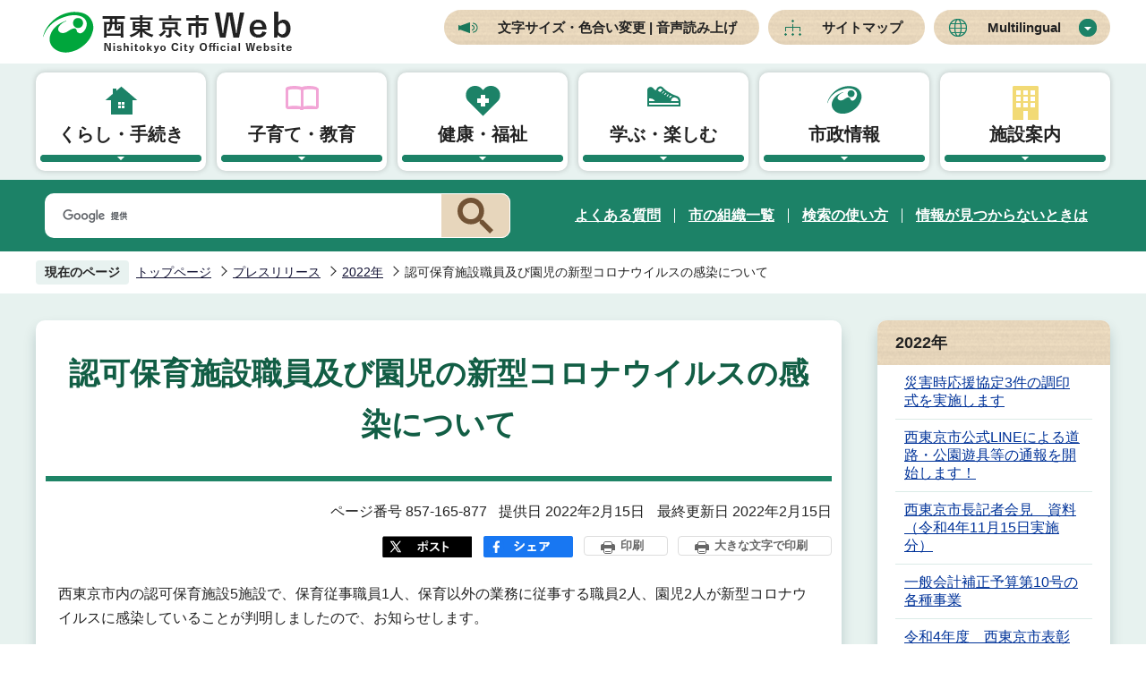

--- FILE ---
content_type: text/html
request_url: https://www.city.nishitokyo.lg.jp/press/2022/press_corona0215_1.html
body_size: 13621
content:
<!DOCTYPE HTML>
<html lang="ja" prefix="og: http://ogp.me/ns# article: http://ogp.me/ns/article#">
<head>
<meta name="viewport" content="width=device-width,initial-scale=1.0">
<meta name="referrer" content="no-referrer-when-downgrade">
<meta charset="UTF-8">
<meta name="Author" content="Nishitokyo City">
<meta http-equiv="X-UA-Compatible" content="IE=edge">
<link rel="shortcut icon" href="/favicon.ico">
<link rel="apple-touch-icon" href="/images/apple-touch-icon.png">
<meta property="og:title" content="認可保育施設職員及び園児の新型コロナウイルスの感染について">
<meta property="og:type" content="article">
<meta property="og:url" content="https://www.city.nishitokyo.lg.jp/press/2022/press_corona0215_1.html">
<meta property="og:image" content="">
<meta property="og:description" content="">


<!-- Google Tag Manager -->
<script>
// <![CDATA[
(function(w,d,s,l,i){w[l]=w[l]||[];w[l].push({'gtm.start':new Date().getTime(),event:'gtm.js'});var f=d.getElementsByTagName(s)[0],j=d.createElement(s),dl=l!='dataLayer'?'&l='+l:'';j.async=true;j.src='https://www.googletagmanager.com/gtm.js?id='+i+dl;f.parentNode.insertBefore(j,f);})(window,document,'script','dataLayer','GTM-KBFPT4SF');
// ]]>
</script>
<!-- End Google Tag Manager -->

<title>認可保育施設職員及び園児の新型コロナウイルスの感染について　西東京市Web</title>
<link rel="stylesheet" href="/css/2021_style.wysiwyg.css" media="all">
<link rel="stylesheet" href="/css/2021_style.tableconverter.css" media="all">
<link rel="stylesheet" href="/css/2021_style_parts.css" media="all">
<link rel="stylesheet" href="/css/2021_style_smph.css" media="screen and (max-width: 768px)">
<link rel="stylesheet" href="/css/2021_style_pc.css" media="screen and (min-width: 769px), print">
<link id="print_large" rel="stylesheet" href="/css/style_print.css" media="print">
<script src="/js/jquery.min.js"></script>
<script src="/js/jquery.cookie.min.js"></script>




<link rel="stylesheet" media="all" href="/css/webalert_embed.css">
<link rel="stylesheet" media="all" href="/css/webalert_telop.css">
<script src="/js/jquery.webalert-embed.js" charset="UTF-8"></script>
<script src="/js/jquery.webalert-telop.js" charset="UTF-8"></script>
<script src="/js/analyticscode.js" charset="utf-8"></script>
</head>
<body id="base">
<!-- Google Tag Manager (noscript) -->
<noscript><iframe src="https://www.googletagmanager.com/ns.html?id=GTM-KBFPT4SF" height="0" width="0" style="display:none;visibility:hidden"></iframe></noscript>
<!-- End Google Tag Manager (noscript) -->

<div id="basebg" class="basebg">
<noscript>
<p class="jsmessage">西東京市ホームページではJavaScriptを使用しています。JavaScriptの使用を有効にしていない場合は、一部の機能が正確に動作しない恐れがあります。<br>お手数ですがJavaScriptの使用を有効にしてください。</p>
</noscript>
<div class="blockjump txtno-display"><a id="PTOP">このページの先頭です</a></div>
<p class="blockskip"><a href="#CONT" class="skip">このページの本文へ移動</a></p>
<div id="baseall" class="baseall">
<script type="text/javascript">
	<!--
	$(function(){
		// 災害情報の埋め込み
		$('#webalert_info').webalertEmbedPc({
			maxCount: 3
		});
		
		// テロップの埋め込み（上部表示）
		$.webalertTelopPcTop({
			maxCount: 3
		});
	});
	//-->
</script>
<script type="text/javascript">
	<!--
		var url = "/bosaimail/js/bosaimail.js?" + new Date().getTime();//1970年1月1日 00:00:00 UTC からの経過ミリ秒を返す
		document.write('<script type="text/javascript" src="' + url + '" charset="UTF-8"><\/script>');
	//-->
</script>
<header class="header" role="banner">
<div class="header_wp">
	<div class="header_l">
	<h1 id="header_logo"><a href="/index.html"><img src="/images/2021_top_title.png" alt="西東京市Web　Nishitokyo City Official Website"></a></h1>
	</div>
	<div class="header_r sp-none">
	<ul class="headlist">
		<li><a href="https://www4.zoomsight-sv2.jp/NTK/ja/controller/index.html#https://www.city.nishitokyo.lg.jp/">文字サイズ・色合い変更 | 音声読み上げ</a></li>
		<li><a href="/sitemap.html">サイトマップ</a></li>
		<li class="nav_lang" id="lang_toggle" lang="en"><a href="javascript:void(0)">Multilingual</a>
		<div class="language_inner box_shadow"><img src="/images/spacer.gif" alt="" width="1" height="1"></div>
		</li>
	</ul>
	</div>

	<div class="menu_btn_wp pc-none">
	<button class="button_container" id="toggle02" type="button">
	<span class="menu-trigger menu_btn02">
	<img alt="Multilingualメニューを開く" src="/images/2021_smph_multi_menu.png">
	</span>
	Multilingual</button>
	<button class="button_container" id="toggle01" type="button">
	<span class="menu-trigger menu_btn01">
	<img alt="メニューを開く" src="/images/2021_smph_gmenu.png">
	</span>
	メニュー</button>
	</div>
<!-- ============================▼spMultilingual▼============================ -->
<div id="multilingual_menu" class="multilingual_menu pc-none">
	<div class="smph_multilingual_wp">
	<div class="sp_language_inner"><img src="/images/spacer.gif" alt="" width="1" height="1"></div>
	</div>
</div>
<!-- ============================▲spMultilingual▲============================ -->
<!-- ============================▼spグローバルナビ▼============================ -->
<div id="gnavi_menu" class="gnavi_menu pc-none">
<div class="search-wp"><img src="/images/spacer.gif" alt="" width="1" height="1"></div>
<div class="smph_gnavi_wp">
<nav aria-label="メインメニュー" class="smph_nav_wp pc-none">
<ul class="smph_gnavi">
<li class="smph_menu_btn"><a href="javascript:void(0)">くらし・手続き<span class="sp_gnava_open"><img src="/images/2021_smph_gnabi_open.png" alt="開く"></span></a>
	<div class="open_menu" id="sp_sub01">
	<img src="/images/spacer.gif" alt="" width="1" height="1">
	</div>
</li>
<li class="smph_menu_btn"><a href="javascript:void(0)">子育て・教育<span class="sp_gnava_open"><img src="/images/2021_smph_gnabi_open.png" alt="開く"></span></a>
	<div class="open_menu" id="sp_sub02">
	<img src="/images/spacer.gif" alt="" width="1" height="1">
	</div>
</li>
<li class="smph_menu_btn"><a href="javascript:void(0)">健康・福祉<span class="sp_gnava_open"><img src="/images/2021_smph_gnabi_open.png" alt="開く"></span></a>
	<div class="open_menu" id="sp_sub03">
	<img src="/images/spacer.gif" alt="" width="1" height="1">
	</div>
</li>
<li class="smph_menu_btn"><a href="javascript:void(0)">学ぶ・楽しむ<span class="sp_gnava_open"><img src="/images/2021_smph_gnabi_open.png" alt="開く"></span></a>
	<div class="open_menu" id="sp_sub04">
	<img src="/images/spacer.gif" alt="" width="1" height="1">
	</div>
</li>
<li class="smph_menu_btn"><a href="javascript:void(0)">市政情報<span class="sp_gnava_open"><img src="/images/2021_smph_gnabi_open.png" alt="開く"></span></a>
	<div class="open_menu" id="sp_sub05">
	<img src="/images/spacer.gif" alt="" width="1" height="1">
	</div>
</li>
<li class="smph_menu_btn"><a href="javascript:void(0)">施設案内<span class="sp_gnava_open"><img src="/images/2021_smph_gnabi_open.png" alt="開く"></span></a>
	<div class="open_menu" id="sp_sub06">
	<img src="/images/spacer.gif" alt="" width="1" height="1">
	</div>
</li>
</ul>
</nav>
<ul class="nav_link_list">
	<li><a href="/faq/index.html">よくある質問</a></li>
	<li><a href="/siseizyoho/sosiki/index.html">市の組織一覧</a></li>
	<li><a href="/sitemap.html">サイトマップ</a></li>
</ul>
<div class="sp_sns_wp">
<p class="sp_sns_list">SNS</p>
<ul class="sns-list">
	<li><a href="/siseizyoho/koho/twitter_facebook/twitter.html" class="sns-link"><img src="/images/2021_sns_icon01.png" alt="エックス（X）"></a></li>
	<li><a href="/siseizyoho/koho/twitter_facebook/facebook.html" class="sns-link"><img src="/images/2021_sns_icon02.png" alt="Facebook"></a></li>
	<li><a href="/siseizyoho/koho/twitter_facebook/line.html" class="sns-link"><img src="/images/2021_sns_icon03.png" alt="LINE"></a></li>
	<li><a href="/siseizyoho/koho/youtube_channel.html" class="sns-link"><img src="/images/2021_sns_icon04.png" alt="動画チャンネル"></a></li>
</ul>
</div>
</div>
</div>
<!-- ============================▲spグローバルナビ▲============================ -->
</div><!-- header_wp -->
<!-- ============================▼グローバルナビ▼============================ -->
<nav class="nav_wp sp-none" aria-label="メインメニュー">
	<ul class="nav__menu-lnline header-nav gnavi">
	<li class="parent"><a href="/kurasi/index.html" class="nav__menu-link header-item">くらし・手続き</a>
		<div class="sub box_shadow" id="sub01">
		<img src="/images/spacer.gif" alt="" width="1" height="1">
		</div>
	</li>
	<li class="parent"><a href="/kosodate/index.html" class="nav__menu-link header-item">子育て・教育</a>
		<div class="sub box_shadow" id="sub02">
		<img src="/images/spacer.gif" alt="" width="1" height="1">
		</div>
	</li>
	<li class="parent"><a href="/kenko_hukusi/index.html" class="nav__menu-link header-item">健康・福祉</a>
		<div class="sub box_shadow" id="sub03">
		<img src="/images/spacer.gif" alt="" width="1" height="1">
		</div>
	</li>
	<li class="parent"><a href="/enjoy/index.html" class="nav__menu-link header-item">学ぶ・楽しむ</a>
		<div class="sub box_shadow" id="sub04">
		<img src="/images/spacer.gif" alt="" width="1" height="1">
		</div>
	</li>
	<li class="parent"><a href="/siseizyoho/index.html" class="nav__menu-link header-item">市政情報</a>
		<div class="sub box_shadow" id="sub05">
		<img src="/images/spacer.gif" alt="" width="1" height="1">
		</div>
	</li>
	<li class="parent"><a href="/sisetu/index.html" class="nav__menu-link header-item">施設案内</a>
		<div class="sub box_shadow" id="sub06">
		<img src="/images/spacer.gif" alt="" width="1" height="1">
		</div>
	</li>
	</ul>
</nav>
<!-- ============================▲グローバルナビ▲============================ -->
<div class="head_search_box_wp sp-none">
<div class="head_search_box_in">
<div class="search-wp"><img src="/images/spacer.gif" alt="" width="1" height="1"></div>
<ul class="nav_link_list">
	<li><a href="/faq/index.html">よくある質問</a></li>
	<li><a href="/siseizyoho/sosiki/index.html">市の組織一覧</a></li>
	<li><a href="/aboutweb/kensaku.html">検索の使い方</a></li>
	<li><a href="/aboutweb/mitukaranaitoki.html">情報が見つからないときは</a></li>
</ul>
</div>
</div>
</header>
<div id="basebgwrap">
<div id="basewrap">

<!-- ============================▼パンくずナビ▼============================ -->
<nav aria-label="現在位置">
<div class="pankuzu"><div class="pankuzu-in">
<p class="pk-img">現在のページ</p>
<ol class="clearfix">
<li><a href="/index.html">トップページ</a></li>
<li><a href="../index.html">プレスリリース</a></li>
<li><a href="./index.html">2022年</a></li>
<li class="pk-thispage">認可保育施設職員及び園児の新型コロナウイルスの感染について</li>

</ol>
</div></div>
</nav>
<!-- ============================▲パンくずナビ▲============================ -->
<hr>
<main role="main">
<div class="wrap clearfix">
<div id="main" class="main">
<div id="contents">
<div class="guidance"><a id="CONT"><img src="/images/spacer.gif" alt="本文ここから" width="1" height="1"></a></div>
<!-- scs_jyogai_end -->



<div class="h1bg"><div><h1>認可保育施設職員及び園児の新型コロナウイルスの感染について</h1></div></div>



<div class="basic_info_wp basic-info clearfix">
<div class="update_wp">
<p class="pagenumber">ページ番号 857-165-877</p>

<p class="offer-day">提供日 2022年2月15日</p>
<p class="lastup-day">最終更新日 2022年2月15日</p>

</div>
<div class="sns_btn_in">
<script type="text/javascript" src="/js/2021_sns_btn.js"></script>
<div id="sns_btn_wp"></div>
<button type="button" class="insatsu_btn_link sp-none" onclick="window.print();">印刷</button>
<button type="button" class="insatsu_btn_link sp-none" onclick="printLarge(); return false;">大きな文字で印刷</button>
</div>
</div>


<div class="wysiwyg_wp"><p>西東京市内の認可保育施設5施設で、保育従事職員1人、保育以外の業務に従事する職員2人、園児2人が新型コロナウイルスに感染していることが判明しましたので、お知らせします。</p><div class="h2bg"><div><h2>1　公立認可保育施設2施設分</h2></div></div><p>・受託事業者の職員</p><div class="h3bg"><div><h3>経過</h3></div></div><p>2月10日（木曜日） 保育以外の業務に従事する職員1人の陽性が判明<br>2月13日（日曜日） 保育従事職員1人の陽性が判明</p><div class="h2bg"><div><h2>2　私立認可保育施設3施設分</h2></div></div><div class="h3bg"><div><h3>経過</h3></div></div><p>2月12日（土曜日） 保育以外の業務に従事する職員1人の陽性が判明<br>2月14日（月曜日） 園児2人の陽性が判明</p><div class="h2bg"><div><h2>今後の対応</h2></div></div><p>多摩小平保健所による調査の結果、当該園の園児が濃厚接触者に特定され、当該園児については、保健所の指示により自宅待機となっています。<br>施設内の消毒を実施しました。<br>今後は、保健所による助言等を踏まえ対応してまいります。</p><div class="h2bg"><div><h2>人権尊重・個人情報保護について</h2></div></div><p>患者・ご家族、園児・保護者の方等の人権尊重・個人情報保護に特段のご理解とご配慮をお願いいたします。</p><div class="h2bg"><div><h2>問い合わせ先</h2></div></div><p>子育て支援部 保育課（電話：042-460-9842（直通））</p></div>







<div class="contact">
<div class="h2bg"><div><h2>お問い合わせ</h2></div></div>


<p class="contact_name">このページは、<a class="innerLink" href="/siseizyoho/sosiki/kikaku/kouhoupr.html">広報プロモーション課</a>が担当しています。</p>
<p class="contact_address">市役所田無庁舎　〒188-8666　西東京市南町五丁目6番13号</p>
<div class="contct_number">
<p class="contact_tel">電話：042-460-9804</p>
<p class="contact_fax">ファクス：042-460-7511</p>
</div>
<p class="contact-email"><a class="externalLink" href="https://www.city.nishitokyo.lg.jp/cgi-bin/formmail/formmail.cgi?d=010300" target="_blank"  rel="noopener noreferrer">お問い合わせフォームを利用する</a></p>


</div>




<!--IF_TRANS_HIDE:-->
<form action="/cgi-bin/vote/vote.cgi" method="POST" name="formmail" onSubmit="return inspection()" class="feedback">
<div class="h2bg"><div><h2>この情報は皆さまのお役に立ちましたか？</h2></div></div>
<p>ページ内容の改善の参考とするため、ご意見をお聞かせください。</p>
<div class="formtxt">
<fieldset class="fedd1">
<legend class="form-h3">質問：このページの内容は役に立ちましたか？</legend>
<div class="fedd">
<input type="radio" name="useful" value="役に立った" id="point1" checked="checked"><label for="point1">役に立った</label>
<input type="radio" name="useful" value="どちらともいえない" id="point2"><label for="point2">どちらともいえない</label>
<input type="radio" name="useful" value="役に立たなかった" id="point3"><label for="point3">役に立たなかった</label>
</div>
</fieldset>
<fieldset class="fedd2">
<legend class="form-h3">質問：このページの内容はわかりやすかったですか？</legend>
<div class="fedd">
<input type="radio" name="understandability" value="わかりやすかった" id="point4" checked="checked"><label for="point4">わかりやすかった</label>
<input type="radio" name="understandability" value="どちらともいえない" id="point5"><label for="point5">どちらともいえない</label>
<input type="radio" name="understandability" value="わかりにくかった" id="point6"><label for="point6">わかりにくかった</label>
</div>
</fieldset>
<fieldset class="fedd3">
<legend class="form-h3">質問：このページは見つけやすかったですか？</legend>
<div class="fedd">
<input type="radio" name="findability" value="見つけやすかった" id="point7" checked="checked"><label for="point7">見つけやすかった</label>
<input type="radio" name="findability" value="どちらともいえない" id="point8"><label for="point8">どちらともいえない</label>
<input type="radio" name="findability" value="見つけにくかった" id="point9"><label for="point9">見つけにくかった</label>
</div>
</fieldset>
<div>
<input type="hidden" name="hyoukatime" value="">
<input type="hidden" name="tanto" value="広報プロモーション課">
<input type="hidden" name="url" value="/press/2022/press_corona0215_1.html">
<input type="hidden" name="title" value="認可保育施設職員及び園児の新型コロナウイルスの感染について">
</div>
<div class="submitbox"><input type="submit" name="submit" class="fedbt" value="送信"></div>
</div>
</form>
<!--/IF_TRANS_HIDE:-->







<div class="guidance"><img src="/images/spacer.gif" alt="本文ここまで" width="1" height="1"></div>
</div><!-- /div contents -->
</div><!-- /div main -->





<hr>
<div id="localnavi" class="side sp-none">
<!-- ▽ローカルナビ▽ -->
<div class="losubnavi lobgbox">
<h2><span>2022年</span></h2>
<ul>
<li><a href="/press/2022/press_saigai-tyoin.html">災害時応援協定3件の調印式を実施します</a></li>
<li><a href="/press/2022/press_line20221213.html">西東京市公式LINEによる道路・公園遊具等の通報を開始します！</a></li>
<li><a href="/press/2022/press_kishakaiken_20221115.html">西東京市長記者会見　資料（令和4年11月15日実施分）</a></li>
<li><a href="/press/2022/press_hosei-10.html">一般会計補正予算第10号の各種事業</a></li>
<li><a href="/press/2022/press_hyosyo-r4.html">令和4年度　西東京市表彰式を挙行します</a></li>
<li><a href="/press/2022/press_gosesshu1021.html">新型コロナウイルスワクチンの誤接種について</a></li>
<li><a href="/press/2022/press_tyoin.html">災害時における避難者等の緊急受け入れに関する協定調印式を実施します。</a></li>
<li><a href="/press/2022/press_20220927.html">西東京市長の新型コロナウイルスの感染について</a></li>
<li><a href="/press/2022/press_handsomemama2022.html">ハンサム・ママフェスタ2022</a></li>
<li><a href="/press/2022/press_tunagaru.html">つながるマルシェ×フレイル予防</a></li>
<li><a href="/press/2022/press_kisyakaiken20220824.html">西東京市長記者会見　資料（令和4年8月24日実施分）</a></li>
<li><a href="/press/2022/press_gomi2022.html">リユース活動の促進のために株式会社ジモティーと協定を締結しました</a></li>
<li><a href="/press/2022/press_wakuchin20220809.html">新型コロナウイルスワクチンの誤接種について</a></li>
<li><a href="/press/2022/corona_wakuchin.html">新型コロナウイルスワクチンの誤接種について</a></li>
<li><a href="/press/2022/press_5gouhosei.html">補正予算第5号における各種支援事業について</a></li>
<li><a href="/press/2022/press_teate.html">児童扶養手当の支払い遅延について</a></li>
<li><a href="/press/2022/press_megumi2022.html">小中学生が考えたメニューを食べよう！</a></li>
<li><a href="/press/2022/press_matanity.html">西東京市マタニティメールを配信します</a></li>
<li><a href="/press/2022/kisyakaiken20220530.html">西東京市長記者会見　資料（令和4年5月30日実施分）</a></li>
<li><a href="/press/2022/press_wakuchin_4.html">新型コロナワクチンの追加接種（4回目接種）を開始</a></li>
<li><a href="/press/2022/press_paneru.html">西東京市PR親善大使パネル展を開催</a></li>
<li><a href="/press/2022/press_kyoutei_choinshiki.html">災害時における要援護者を対象とした施設利用に関する協定調印式を実施します</a></li>
<li><a href="/press/2022/0000320220415111255369.html">防災フェスタ in にしとうきょうを開催します</a></li>
<li><a href="/press/2022/0000320220415104741257.html">SOMPOグループと包括連携協定を締結します</a></li>
<li><a href="/press/2022/press_sennkyo.html">西東京市議会議員選挙の執行について</a></li>
<li><a href="/press/2022/press_coronawakuchin0406.html">新型コロナウイルスワクチンの誤接種について</a></li>
<li><a href="/press/2022/press_corona0331_2.html">市立小中学校職員の新型コロナウイルスの感染について</a></li>
<li><a href="/press/2022/press_corona0331_4.html">市内地域包括支援センター職員の新型コロナウイルスの感染について</a></li>
<li><a href="/press/2022/press_corona0331_3.html">市立学童クラブ児童の新型コロナウイルスの感染について</a></li>
<li><a href="/press/2022/press_corona0331_1.html">認可保育施設園児の新型コロナウイルスの感染について</a></li>
<li><a href="/press/2022/press_corona0330_3.html">市立小学校職員の新型コロナウイルスの感染について</a></li>
<li><a href="/press/2022/press_corona0330_2.html">市立小学校児童の新型コロナウイルスの感染について</a></li>
<li><a href="/press/2022/press_corona0330_1.html">認可保育施設園児の新型コロナウイルスの感染について</a></li>
<li><a href="/press/2022/press_corona0329_5.html">市職員の新型コロナウイルスの感染について</a></li>
<li><a href="/press/2022/press_corona0329_3.html">市立学童クラブ児童の新型コロナウイルスの感染について</a></li>
<li><a href="/press/2022/press_corona0329_2.html">市立小学校児童及び中学校生徒の新型コロナウイルスの感染について</a></li>
<li><a href="/press/2022/press_corona0329_4.html">市立スポーツ施設職員の新型コロナウイルスの感染について</a></li>
<li><a href="/press/2022/press_corona0329_1.html">認可保育施設職員及び園児の新型コロナウイルスの感染について</a></li>
<li><a href="/press/2022/press_corona0328_3.html">市立小学校職員の新型コロナウイルスの感染について</a></li>
<li><a href="/press/2022/press_corona0328_2.html">市立小学校児童及び中学校生徒の新型コロナウイルスの感染について</a></li>
<li><a href="/press/2022/press_corona0328_1.html">認可保育施設職員及び園児の新型コロナウイルスの感染について</a></li>
<li><a href="/press/2022/press_corona0325_3.html">市立中学校職員の新型コロナウイルスの感染について</a></li>
<li><a href="/press/2022/press_corona0325_2.html">市立小学校児童及び中学校生徒の新型コロナウイルスの感染について</a></li>
<li><a href="/press/2022/press_corona0325_1.html">認可保育施設職員及び園児の新型コロナウイルスの感染について</a></li>
<li><a href="/press/2022/press_corona0324_7.html">市職員の新型コロナウイルスの感染について</a></li>
<li><a href="/press/2022/press_corona0324_6.html">市立スポーツ施設職員の新型コロナウイルスの感染について</a></li>
<li><a href="/press/2022/press_corona.html">市立児童館職員の新型コロナウイルスの感染について</a></li>
<li><a href="/press/2022/press_corona0324_4.html">市立小学校職員の新型コロナウイルスの感染について</a></li>
<li><a href="/press/2022/press_corona0324_3.html">市立小学校児童及び中学校生徒の新型コロナウイルスの感染について</a></li>
<li><a href="/press/2022/press_corona0324_2.html">市内公立認可保育施設職員の新型コロナウイルスの感染について</a></li>
<li><a href="/press/2022/press_corona0324_1.html">認可保育施設園児の新型コロナウイルスの感染について</a></li>
<li><a href="/press/2022/press_corona0323_5.html">市立学童クラブ職員の新型コロナウイルスの感染について</a></li>
<li><a href="/press/2022/press_corona0323_4.html">市立中学校職員の新型コロナウイルスの感染について</a></li>
<li><a href="/press/2022/press_corona0323_3.html">市立小学校児童及び中学校生徒の新型コロナウイルスの感染について</a></li>
<li><a href="/press/2022/press_corona0323_2.html">市内公立認可保育施設職員の新型コロナウイルスの感染について</a></li>
<li><a href="/press/2022/press_corona0323_1.html">認可保育施設職員及び園児の新型コロナウイルスの感染について</a></li>
<li><a href="/press/2022/press_corona0322_5.html">市立小学校児童及び中学校生徒の新型コロナウイルスの感染について</a></li>
<li><a href="/press/2022/press_corona0322_4.html">市内公立認可保育施設職員の新型コロナウイルスの感染について</a></li>
<li><a href="/press/2022/press_corona0322_3.html">市職員の新型コロナウイルスの感染について</a></li>
<li><a href="/press/2022/press_corona0322_2.html">市立小中学校職員の新型コロナウイルスの感染について</a></li>
<li><a href="/press/2022/press_corona0322_1.html">認可保育施設園児の新型コロナウイルスの感染について</a></li>
<li><a href="/press/2022/press_corona0318_4.html">市内公立児童発達通所施設通所児の新型コロナウイルスの感染について</a></li>
<li><a href="/press/2022/press_corona0318_3.html">市立小学校職員の新型コロナウイルスの感染について</a></li>
<li><a href="/press/2022/press_corona0318_2.html">市立小学校児童及び中学校生徒の新型コロナウイルスの感染について</a></li>
<li><a href="/press/2022/press_corona0318_1.html">認可保育施設職員及び園児の新型コロナウイルスの感染について</a></li>
<li><a href="/press/2022/dekigoto_skytower.html">スカイタワー西東京のライトアップについて</a></li>
<li><a href="/press/2022/press_corona0317_6.html">市職員の新型コロナウイルスの感染について</a></li>
<li><a href="/press/2022/press_corona0317.html">市立学童クラブ職員の新型コロナウイルスの感染について</a></li>
<li><a href="/press/2022/press_corona0317_2.html">市立小学校児童及び中学校生徒の新型コロナウイルスの感染について</a></li>
<li><a href="/press/2022/press_corona0317_4.html">市立スポーツ施設従事者の新型コロナウイルスの感染について</a></li>
<li><a href="/press/2022/press_corona0317_3.html">市立小学校職員の新型コロナウイルスの感染について</a></li>
<li><a href="/press/2022/press_corona0317_1.html">認可保育施設園児の新型コロナウイルスの感染について</a></li>
<li><a href="/press/2022/press_corona0316_6.html">市内公立認可保育施設職員の新型コロナウイルスの感染について</a></li>
<li><a href="/press/2022/press_corona0316_5.html">市職員の新型コロナウイルスの感染について</a></li>
<li><a href="/press/2022/press_corona0316_4.html">市内高齢者福祉施設利用者の新型コロナウイルスの感染について</a></li>
<li><a href="/press/2022/press_corona0316_3.html">市立小学校職員の新型コロナウイルスの感染について</a></li>
<li><a href="/press/2022/press_corona0316_2.html">市立小学校児童の新型コロナウイルスの感染について</a></li>
<li><a href="/press/2022/press_corona0316_1.html">認可保育施設園児の新型コロナウイルスの感染について</a></li>
<li><a href="/press/2022/press_corona0315_3.html">市立小中学校職員の新型コロナウイルスの感染について</a></li>
<li><a href="/press/2022/press_corona0315_2.html">市立小学校児童及び中学校生徒の新型コロナウイルスの感染について</a></li>
<li><a href="/press/2022/press_corona0315_1.html">認可保育施設職員及び園児の新型コロナウイルスの感染について</a></li>
<li><a href="/press/2022/press_corona0314_6.html">市職員の新型コロナウイルスの感染について</a></li>
<li><a href="/press/2022/press_corona0314_5.html">市立スポーツ施設職員の新型コロナウイルスの感染について</a></li>
<li><a href="/press/2022/press_corona0314_4.html">市内公立児童発達通所施設通所児の新型コロナウイルスの感染について</a></li>
<li><a href="/press/2022/press_corona0314_3.html">市立小学校児童及び中学校生徒の新型コロナウイルスの感染について</a></li>
<li><a href="/press/2022/press_corona0314_2.html">市内公立認可保育施設職員の新型コロナウイルスの感染について</a></li>
<li><a href="/press/2022/press_corona0314_1.html">認可保育施設園児の新型コロナウイルスの感染について</a></li>
<li><a href="/press/2022/press_shien.html">西東京市　ウクライナへの支援について</a></li>
<li><a href="/press/2022/press_corona0311_4.html">市内保健福祉施設職員の新型コロナウイルスの感染について</a></li>
<li><a href="/press/2022/press_corona0311_3.html">市立小学校児童及び中学校生徒の新型コロナウイルスの感染について</a></li>
<li><a href="/press/2022/press_corona0311_2.html">市立小中学校職員の新型コロナウイルスの感染について</a></li>
<li><a href="/press/2022/press_corona0311_1.html">認可保育施設園児の新型コロナウイルスの感染について</a></li>
<li><a href="/press/2022/press_shinyagisawadanchi_kyoutei.html">UR都市機構との「新柳沢（しんやぎさわ）団地における連携協力に関する協定」の締結について</a></li>
<li><a href="/press/2022/press_fc20220310.html">FC東京応援ユニフォーム着用デーを実施します</a></li>
<li><a href="/press/2022/press_corona0310_4.html">市立小学校職員の新型コロナウイルスの感染について</a></li>
<li><a href="/press/2022/press_corona0310_3.html">市立小学校児童及び中学校生徒の新型コロナウイルスの感染について</a></li>
<li><a href="/press/2022/press_corona0310_2.html">市内公立認可保育施設職員の新型コロナウイルスの感染について</a></li>
<li><a href="/press/2022/press_corona0310_1.html">認可保育施設職員及び園児の新型コロナウイルスの感染について</a></li>
<li><a href="/press/2022/press_corona0309_4.html">市立小学校職員の新型コロナウイルスの感染について</a></li>
<li><a href="/press/2022/press_corona0309_3.html">市立小学校児童及び中学校生徒の新型コロナウイルスの感染について</a></li>
<li><a href="/press/2022/press_corona0309_2.html">市内公立認可保育施設職員の新型コロナウイルスの感染について</a></li>
<li><a href="/press/2022/press_corona0309_1.html">認可保育施設職員及び園児の新型コロナウイルスの感染について</a></li>
<li><a href="/press/2022/press_corona0308_7.html">市立スポーツ施設職員の新型コロナウイルスの感染について</a></li>
<li><a href="/press/2022/press_corona0308_6.html">市内地域包括支援センター職員の新型コロナウイルスの感染について</a></li>
<li><a href="/press/2022/press_corona0308_5.html">市立高齢者福祉施設職員の新型コロナウイルスの感染について</a></li>
<li><a href="/press/2022/press_corona0308_4.html">市内障害福祉サービス事業所職員の新型コロナウイルスの感染について</a></li>
<li><a href="/press/2022/press_corona0308.html">市立中学校職員の新型コロナウイルスの感染について</a></li>
<li><a href="/press/2022/press_corona0308_2.html">市立小学校児童及び中学校生徒の新型コロナウイルスの感染について</a></li>
<li><a href="/press/2022/press_corona0308_1.html">認可保育施設職員及び園児の新型コロナウイルスの感染について</a></li>
<li><a href="/press/2022/press_corona0307_6.html">市職員の新型コロナウイルスの感染について</a></li>
<li><a href="/press/2022/press_corona0307_3.html">市立小中学校職員の新型コロナウイルスの感染について</a></li>
<li><a href="/press/2022/press_corona0307_5.html">市立学童クラブ職員の新型コロナウイルスの感染について</a></li>
<li><a href="/press/2022/press_corona0307_2.html">市立小学校児童及び中学校生徒の新型コロナウイルスの感染について</a></li>
<li><a href="/press/2022/press_corona0307_1.html">認可保育施設園児の新型コロナウイルスの感染について</a></li>
<li><a href="/press/2022/press_corona0304_4.html">市職員の新型コロナウイルスの感染について</a></li>
<li><a href="/press/2022/press_corona0304_3.html">市立小中学校職員の新型コロナウイルスの感染について</a></li>
<li><a href="/press/2022/press_corona0304_2.html">市立小学校児童及び中学校生徒の新型コロナウイルスの感染について</a></li>
<li><a href="/press/2022/press_corona0304_1.html">認可保育施設園児の新型コロナウイルスの感染について</a></li>
<li><a href="/press/2022/press_ketugi.html">西東京市議会は、「ウクライナへの軍事侵攻を非難する決議」を全会一致で可決しました</a></li>
<li><a href="/press/2022/press_corona0303_5.html">市職員の新型コロナウイルスの感染について</a></li>
<li><a href="/press/2022/press_corona0303_3.html">市立小学校職員の新型コロナウイルスの感染について</a></li>
<li><a href="/press/2022/press_corona0303_2.html">市立小学校児童及び中学校生徒の新型コロナウイルスの感染について</a></li>
<li><a href="/press/2022/press_corona0303_4.html">市立市民交流施設職員の新型コロナウイルスの感染について</a></li>
<li><a href="/press/2022/press_kougibun20220303.html">ロシア連邦のウクライナへの軍事侵攻に対する抗議文の送付について</a></li>
<li><a href="/press/2022/press_corona0303_1.html">認可保育施設園児の新型コロナウイルスの感染について</a></li>
<li><a href="/press/2022/press_corona0302_5.html">市立小中学校職員の新型コロナウイルスの感染について</a></li>
<li><a href="/press/2022/press_corona0302_4.html">市職員の新型コロナウイルスの感染について</a></li>
<li><a href="/press/2022/press_corona0302_3.html">市立小学校児童及び中学校生徒の新型コロナウイルスの感染について</a></li>
<li><a href="/press/2022/press_corona0302_2.html">市内公立認可保育施設職員の新型コロナウイルスの感染について</a></li>
<li><a href="/press/2022/press_corona0302_1.html">認可保育施設園児の新型コロナウイルスの感染について</a></li>
<li><a href="/press/2022/press_corona0301_3.html">市立児童センター職員の新型コロナウイルスの感染について</a></li>
<li><a href="/press/2022/press_corona0301_2.html">市立小学校児童及び中学校生徒の新型コロナウイルスの感染について</a></li>
<li><a href="/press/2022/press_corona0301_1.html">認可保育施設職員及び園児の新型コロナウイルスの感染について</a></li>
<li><a href="/press/2022/press_corona0228_4.html">市職員の新型コロナウイルスの感染について</a></li>
<li><a href="/press/2022/press_corona0228_3.html">市立小中学校職員の新型コロナウイルスの感染について</a></li>
<li><a href="/press/2022/press_corona0228_2.html">市立小学校児童及び中学校生徒の新型コロナウイルスの感染について</a></li>
<li><a href="/press/2022/press_corona0228_1.html">認可保育施設職員及び園児の新型コロナウイルスの感染について</a></li>
<li><a href="/press/2022/press_corona0225_7.html">市受託事業者職員の新型コロナウイルスの感染について</a></li>
<li><a href="/press/2022/press_corona0225_6.html">市職員の新型コロナウイルスの感染について</a></li>
<li><a href="/press/2022/press_corona0225_5.html">市内市立学童クラブ職員の新型コロナウイルスの感染について</a></li>
<li><a href="/press/2022/press_zerocarbon.html">西東京市　ゼロカーボンシティ宣言をしました</a></li>
<li><a href="/press/2022/press_corona0225_4.html">市内障害福祉サービス事業所職員の新型コロナウイルスの感染について</a></li>
<li><a href="/press/2022/press_corona0225_3.html">市立小学校職員の新型コロナウイルスの感染について</a></li>
<li><a href="/press/2022/press_corona0225_2.html">市立小学校児童及び中学校生徒の新型コロナウイルスの感染について</a></li>
<li><a href="/press/2022/press_corona0225_1.html">認可保育施設職員及び園児の新型コロナウイルスの感染について</a></li>
<li><a href="/press/2022/press_corona0224_5.html">市職員の新型コロナウイルスの感染について</a></li>
<li><a href="/press/2022/press_corona0224_7.html">市内市立小学校給食調理員の新型コロナウイルスの感染について</a></li>
<li><a href="/press/2022/press_corona0224_6.html">市立小学校児童及び中学校生徒の新型コロナウイルスの感染について</a></li>
<li><a href="/press/2022/press_corona0224_4.html">市内障害福祉サービス事業所職員の新型コロナウイルスの感染について</a></li>
<li><a href="/press/2022/press_corona0224_3.html">市立小学校職員の新型コロナウイルスの感染について</a></li>
<li><a href="/press/2022/press_corona0224_2.html">市内公立認可保育施設職員の新型コロナウイルスの感染について</a></li>
<li><a href="/press/2022/press_corona0224_1.html">認可保育施設職員及び園児の新型コロナウイルスの感染について</a></li>
<li><a href="/press/2022/press_sports2022.html">西東京市　小西あかね選手が表敬訪問を行います！</a></li>
<li><a href="/press/2022/press_corona0222_4.html">市職員の新型コロナウイルスの感染について</a></li>
<li><a href="/press/2022/press_corona0222_3.html">市内自転車駐車場管理員の新型コロナウイルスの感染について</a></li>
<li><a href="/press/2022/press_corona0222_2.html">市立小学校児童及び中学校生徒の新型コロナウイルスの感染について</a></li>
<li><a href="/press/2022/press_corona0222_1.html">認可保育施設職員及び園児の新型コロナウイルスの感染について</a></li>
<li><a href="/press/2022/kisyakaiken20220222.html">西東京市長記者会見　資料（令和4年2月22日実施分）</a></li>
<li><a href="/press/2022/press_corona0221_5.html">市内公立認可保育施設職員の新型コロナウイルスの感染について</a></li>
<li><a href="/press/2022/press_corona0221_4.html">市職員の新型コロナウイルスの感染について</a></li>
<li><a href="/press/2022/press_corona0221_3.html">市立小学校職員の新型コロナウイルスの感染について</a></li>
<li><a href="/press/2022/press_corona0221_2.html">市立小学校児童及び中学校生徒の新型コロナウイルスの感染について</a></li>
<li><a href="/press/2022/press_corona0221_1.html">認可保育施設園児の新型コロナウイルスの感染について</a></li>
<li><a href="/press/2022/press_houkatsurenkei.html">西東京市と日本郵便株式会社との包括連携協定</a></li>
<li><a href="/press/2022/press_corona0218_4.html">市立小学校職員の新型コロナウイルスの感染について</a></li>
<li><a href="/press/2022/press_corona0218_3.html">市立スポーツ施設従事者の新型コロナウイルスの感染について</a></li>
<li><a href="/press/2022/press_corona0218_2.html">市立小学校児童及び中学校生徒の新型コロナウイルスの感染について</a></li>
<li><a href="/press/2022/press_corona0218_1.html">認可保育施設園児の新型コロナウイルスの感染について</a></li>
<li><a href="/press/2022/press_corona0217_3.html">市立中学校職員の新型コロナウイルスの感染について</a></li>
<li><a href="/press/2022/press_corona0217_2.html">市立小学校児童及び中学校生徒の新型コロナウイルスの感染について</a></li>
<li><a href="/press/2022/press_corona0217_1.html">認可保育施設園児の新型コロナウイルスの感染について</a></li>
<li><a href="/press/2022/press_corona0216_4.html">市内保健福祉施設職員の新型コロナウイルスの感染について</a></li>
<li><a href="/press/2022/press_fc2022.html">FC東京応援ユニフォーム着用デーを実施します</a></li>
<li><a href="/press/2022/press_corona0216_3.html">市立小学校職員の新型コロナウイルスの感染について</a></li>
<li><a href="/press/2022/press_corona0216_2.html">市立小学校児童及び中学校生徒の新型コロナウイルスの感染について</a></li>
<li><a href="/press/2022/press_corona0216_1.html">認可保育施設職員及び園児の新型コロナウイルスの感染について</a></li>
<li><a href="/press/2022/press_corona0215_4.html">市内市立学童クラブ職員の新型コロナウイルスの感染について</a></li>
<li><a href="/press/2022/press_corona0215_3.html">市立小学校職員の新型コロナウイルスの感染について</a></li>
<li><a href="/press/2022/press_corona0215_2.html">市立小学校児童及び中学校生徒の新型コロナウイルスの感染について</a></li>
<li><span class="current">認可保育施設職員及び園児の新型コロナウイルスの感染について</span></li>
<li><a href="/press/2022/press_corona0214_7.html">市立市民交流施設職員の新型コロナウイルスの感染について</a></li>
<li><a href="/press/2022/press_corona0214_6.html">市職員の新型コロナウイルスの感染について</a></li>
<li><a href="/press/2022/press_corona0214_5.html">市内地域包括支援センター職員の新型コロナウイルスの感染について</a></li>
<li><a href="/press/2022/press_corona0214_4.html">市内市立小学校職員の新型コロナウイルスの感染について</a></li>
<li><a href="/press/2022/press_corona0214_3.html">市立小学校児童の新型コロナウイルスの感染について</a></li>
<li><a href="/press/2022/press_corona0214_2.html">市内公立認可保育施設職員の新型コロナウイルスの感染について</a></li>
<li><a href="/press/2022/press_corona0214_1.html">認可保育施設職員及び園児の新型コロナウイルスの感染について</a></li>
<li><a href="/press/2022/press_corona0210_7.html">市立スポーツ施設職員の新型コロナウイルスの感染について</a></li>
<li><a href="/press/2022/press_corona0210_6.html">市内市立中学校職員の新型コロナウイルスの感染について</a></li>
<li><a href="/press/2022/press_corona0210_5.html">市内市立小学校職員の新型コロナウイルスの感染について</a></li>
<li><a href="/press/2022/press_corona0210_4.html">市立小学校児童及び中学校生徒の新型コロナウイルスの感染について</a></li>
<li><a href="/press/2022/press_corona0210_3.html">市内公立認可保育施設職員の新型コロナウイルスの感染について</a></li>
<li><a href="/press/2022/press_corona0210_2.html">私立認可保育施設職員及び園児の新型コロナウイルスの感染について</a></li>
<li><a href="/press/2022/press_corona0210_1.html">公立認可保育施設職員及び園児の新型コロナウイルスの感染について</a></li>
<li><a href="/press/2022/press_syobun.html">市職員の処分について</a></li>
<li><a href="/press/2022/press_corona0209_8.html">市職員の新型コロナウイルスの感染について</a></li>
<li><a href="/press/2022/press_corona0209_7.html">市内公立児童発達通所施設通所児の新型コロナウイルスの感染について</a></li>
<li><a href="/press/2022/press_corona0209_6.html">市内市立中学校職員の新型コロナウイルスの感染について</a></li>
<li><a href="/press/2022/press_corona0209_5.html">市内市立小学校職員の新型コロナウイルスの感染について</a></li>
<li><a href="/press/2022/press_corona0209_4.html">市内市立小学校児童の新型コロナウイルスの感染について</a></li>
<li><a href="/press/2022/press_corona0209_3.html">市内公立認可保育施設職員の新型コロナウイルスの感染について</a></li>
<li><a href="/press/2022/press_corona0209_2.html">市内私立認可保育施設職員及び園児の新型コロナウイルスの感染について</a></li>
<li><a href="/press/2022/press_corona0209_1.html">市内公立認可保育施設園児の新型コロナウイルスの感染について</a></li>
<li><a href="/press/2022/press_corona0208_7.html">市職員の新型コロナウイルスの感染について</a></li>
<li><a href="/press/2022/press_corona0208_6.html">市内市立学童クラブ職員の新型コロナウイルスの感染について</a></li>
<li><a href="/press/2022/press_corona0208_5.html">市内市立小学校職員の新型コロナウイルスの感染について</a></li>
<li><a href="/press/2022/press_corona0208_4.html">市内市立小学校児童の新型コロナウイルスの感染について</a></li>
<li><a href="/press/2022/press_corona0208_3.html">市内公立認可保育施設職員の新型コロナウイルスの感染について</a></li>
<li><a href="/press/2022/press_corona0208_2.html">市内私立認可保育施設職員及び園児の新型コロナウイルスの感染について</a></li>
<li><a href="/press/2022/press_corona0208_1.html">市内公立認可保育施設園児の新型コロナウイルスの感染について</a></li>
<li><a href="/press/2022/press_corona0207_8.html">市職員の新型コロナウイルスの感染について</a></li>
<li><a href="/press/2022/press_corona0207_7.html">市内市立中学校職員の新型コロナウイルスの感染について</a></li>
<li><a href="/press/2022/press_corona0207_6.html">市内市立小学校職員の新型コロナウイルスの感染について</a></li>
<li><a href="/press/2022/press_corona0207_5.html">市内市立中学校生徒の新型コロナウイルスの感染について</a></li>
<li><a href="/press/2022/press_corona0207_4.html">市内市立小学校児童の新型コロナウイルスの感染について</a></li>
<li><a href="/press/2022/press_corona0207_3.html">市内公立認可保育施設職員の新型コロナウイルスの感染について</a></li>
<li><a href="/press/2022/press_corona0207_2.html">市内私立認可保育施設職員及び園児の新型コロナウイルスの感染について</a></li>
<li><a href="/press/2022/press_corona0207_1.html">市内公立認可保育施設職員及び園児の新型コロナウイルスの感染について</a></li>
<li><a href="/press/2022/press_corona0204_7.html">市職員の新型コロナウイルスの感染について</a></li>
<li><a href="/press/2022/press_corona0204_6.html">市内市立中学校職員の新型コロナウイルスの感染について</a></li>
<li><a href="/press/2022/press_corona0204_5.html">市内市立小学校職員の新型コロナウイルスの感染について</a></li>
<li><a href="/press/2022/press_corona0204_4.html">市内市立中学校生徒の新型コロナウイルスの感染について</a></li>
<li><a href="/press/2022/press_corona0204_3.html">市内市立小学校児童の新型コロナウイルスの感染について</a></li>
<li><a href="/press/2022/press_corona0204_2.html">市内公立認可保育施設職員の新型コロナウイルスの感染について</a></li>
<li><a href="/press/2022/press_corona0204_1.html">市内公立認可保育施設園児及び職員の新型コロナウイルスの感染について</a></li>
<li><a href="/press/2022/press_kouin.html">公文書の偽造・公印の不正使用について</a></li>
<li><a href="/press/2022/press_online0203.html">西東京市立小中学校で実施しているオンライン授業からゆるやかに対面授業を再開します</a></li>
<li><a href="/press/2022/press_corona0203_7.html">市立文化施設職員の新型コロナウイルスの感染について</a></li>
<li><a href="/press/2022/press_corona0203_6.html">市内市立学童クラブ職員の新型コロナウイルスの感染について</a></li>
<li><a href="/press/2022/press_corona0203_4.html">市内市立中学校生徒の新型コロナウイルスの感染について</a></li>
<li><a href="/press/2022/press_corona0203_3.html">市内市立小学校児童の新型コロナウイルスの感染について</a></li>
<li><a href="/press/2022/press_corona0203_2.html">市内私立認可保育施設職員及び園児の新型コロナウイルスの感染について</a></li>
<li><a href="/press/2022/press_corona0203_1.html">市内公立認可保育施設職員及び園児の新型コロナウイルスの感染について</a></li>
<li><a href="/press/2022/press_corona0202_9.html">市内公立認可保育施設職員の新型コロナウイルスの感染について</a></li>
<li><a href="/press/2022/press_corona0202_8.html">市内地域包括支援センター職員の新型コロナウイルスの感染について</a></li>
<li><a href="/press/2022/press_corona0202_7.html">市内市立児童センター職員の新型コロナウイルスの感染について</a></li>
<li><a href="/press/2022/press_corona0202_6.html">市内市立中学校生徒の新型コロナウイルスの感染について</a></li>
<li><a href="/press/2022/press_corona0202_5.html">市内市立小学校児童の新型コロナウイルスの感染について</a></li>
<li><a href="/press/2022/press_corona0202_4.html">市内市立中学校職員の新型コロナウイルスの感染について</a></li>
<li><a href="/press/2022/press_corona0202_3.html">市内市立小学校職員の新型コロナウイルスの感染について</a></li>
<li><a href="/press/2022/press_corona0202_2.html">市内公立認可保育施設園児の新型コロナウイルスの感染について</a></li>
<li><a href="/press/2022/press_corona0202_1.html">市内私立認可保育施設職員の新型コロナウイルスの感染について</a></li>
<li><a href="/press/2022/wakuchin_3.html">追加接種（3回目接種）全対象者を6か月に前倒し　【新型コロナワクチン接種】</a></li>
<li><a href="/press/2022/press_oyazinokai.html">西東京おやじの会　パネル展　in アスタ　開催中です</a></li>
<li><a href="/press/2022/press_corona0201_5.html">市職員の新型コロナウイルスの感染について</a></li>
<li><a href="/press/2022/press_corona0201_6.html">市内公立認可保育施設職員の新型コロナウイルスの感染について</a></li>
<li><a href="/press/2022/press_corona0201_4.html">市内市立中学校生徒の新型コロナウイルスの感染について</a></li>
<li><a href="/press/2022/press_corona0201_3.html">市内市立小学校児童の新型コロナウイルスの感染について</a></li>
<li><a href="/press/2022/press_corona0201_2.html">市内公立認可保育施設職員及び園児の新型コロナウイルスの感染について</a></li>
<li><a href="/press/2022/press_corona0201_1.html">市内私立認可保育施設職員及び園児の新型コロナウイルスの感染について</a></li>
<li><a href="/press/2022/press_corona0131_9.html">市立文化施設従事者の新型コロナウイルス感染について</a></li>
<li><a href="/press/2022/press_corona0131_8.html">市内障害福祉サービス事業所利用者の新型コロナウイルスの感染について</a></li>
<li><a href="/press/2022/press_corona0131_7.html">市職員の新型コロナウイルスの感染について</a></li>
<li><a href="/press/2022/press_corona0131_6.html">市内市立小学校職員の新型コロナウイルスの感染について</a></li>
<li><a href="/press/2022/press_corona0131_5.html">市内市立中学校生徒の新型コロナウイルスの感染について</a></li>
<li><a href="/press/2022/press_corona0131_4.html">市内市立小学校児童の新型コロナウイルスの感染について</a></li>
<li><a href="/press/2022/press_corona0131_3.html">市内公立認可保育施設職員及び園児の新型コロナウイルスの感染について</a></li>
<li><a href="/press/2022/press_corona0131_2.html">市内私立認可保育施設職員及び園児の新型コロナウイルスの感染について</a></li>
<li><a href="/press/2022/press_corona0131_1.html">市内高齢者福祉施設職員の新型コロナウイルスの感染について</a></li>
<li><a href="/press/2022/press_corona0128_6.html">市立スポーツ施設利用者の新型コロナウイルスの感染について</a></li>
<li><a href="/press/2022/press_corona0128_7.html">市職員の新型コロナウイルスの感染について</a></li>
<li><a href="/press/2022/press_corona0128_5.html">市内市立中学校生徒の新型コロナウイルスの感染について</a></li>
<li><a href="/press/2022/press_corona0128_4.html">市内市立小学校児童の新型コロナウイルスの感染について</a></li>
<li><a href="/press/2022/press_corona0128_3.html">市内市立児童センター職員の新型コロナウイルスの感染について</a></li>
<li><a href="/press/2022/press_corona0128_2.html">市内公立認可保育施設園児の新型コロナウイルスの感染について</a></li>
<li><a href="/press/2022/press_corona0128_1.html">市内私立認可保育施設職員の新型コロナウイルスの感染について</a></li>
<li><a href="/press/2022/press_corona0127_6.html">市職員の新型コロナウイルスの感染について</a></li>
<li><a href="/press/2022/press_coron0127_9.html">市内障害福祉サービス事業所職員の新型コロナウイルスの感染について</a></li>
<li><a href="/press/2022/press_corona0127_7.html">市議会議員の新型コロナウイルスの感染について</a></li>
<li><a href="/press/2022/press_corona0127_4.html">市内市立中学校生徒の新型コロナウイルスの感染について</a></li>
<li><a href="/press/2022/press_corona0127_3.html">市内市立小学校児童の新型コロナウイルスの感染について</a></li>
<li><a href="/press/2022/press_corona0127_5.html">市内市立児童センター職員の新型コロナウイルスの感染について</a></li>
<li><a href="/press/2022/press_corona0127_2.html">市内公立認可保育施設園児の新型コロナウイルスの感染について</a></li>
<li><a href="/press/2022/press_corona0127_1.html">市内私立認可保育施設職員の新型コロナウイルスの感染について</a></li>
<li><a href="/press/2022/press_kyuhukin0127.html">【子育て世帯への臨時特別給付金】養育している子どものために使えるよう－国に先行して相談を受け付けます！－</a></li>
<li><a href="/press/2022/press_corona0126_5.html">新型コロナウイルス感染拡大防止のためのオンライン授業を継続します</a></li>
<li><a href="/press/2022/press_corona0126_4.html">市内市立小学校児童の新型コロナウイルスの感染について</a></li>
<li><a href="/press/2022/press_corona0126_3.html">市内市立中学校生徒の新型コロナウイルスの感染について</a></li>
<li><a href="/press/2022/press_corona0126_2.html">市内公立認可保育施設園児の新型コロナウイルスの感染について</a></li>
<li><a href="/press/2022/press_corona0126_1.html">市内私立認可保育施設職員及び園児の新型コロナウイルスの感染について</a></li>
<li><a href="/press/2022/press_corona0125_7.html">市職員の新型コロナウイルスの感染について</a></li>
<li><a href="/press/2022/press_corona0125_6.html">市内市立中学校職員の新型コロナウイルスの感染について</a></li>
<li><a href="/press/2022/press_corona0125_5.html">市内市立中学校生徒の新型コロナウイルスの感染について</a></li>
<li><a href="/press/2022/press_corona0125_4.html">市内市立小学校児童の新型コロナウイルスの感染について</a></li>
<li><a href="/press/2022/press_corona0125_3.html">市内公立認可保育施設園児の新型コロナウイルスの感染について</a></li>
<li><a href="/press/2022/press_corona0125_2.html">市内私立認可保育施設職員及び園児の新型コロナウイルスの感染について</a></li>
<li><a href="/press/2022/press_corona0125_1.html">市内障害福祉サービス事業所利用者の新型コロナウイルスの感染について</a></li>
<li><a href="/press/2022/press_corona0124_5.html">市職員の新型コロナウイルスの感染について</a></li>
<li><a href="/press/2022/press_corona0124_4.html">市内市立中学校生徒の新型コロナウイルスの感染について</a></li>
<li><a href="/press/2022/press_corona0124_3.html">市内市立小学校児童の新型コロナウイルスの感染について</a></li>
<li><a href="/press/2022/press_corona0124_2.html">市内公立認可保育施設園児の新型コロナウイルスの感染について</a></li>
<li><a href="/press/2022/press_corona0124_1.html">市内私立認可保育施設職員及び園児の新型コロナウイルスの感染について</a></li>
<li><a href="/press/2022/press_corona0124_6.html">市内教育施設における新型コロナウイルスの感染者について</a></li>
<li><a href="/press/2022/press_corona0121_5.html">市内市立小学校職員の新型コロナウイルスの感染について</a></li>
<li><a href="/press/2022/press_corona0121_4.html">市内市立学童クラブ職員の新型コロナウイルスの感染について</a></li>
<li><a href="/press/2022/press_corona0121_3.html">市内市立中学校生徒の新型コロナウイルスの感染について</a></li>
<li><a href="/press/2022/press_corona0121_2.html">市内市立小学校児童の新型コロナウイルスの感染について</a></li>
<li><a href="/press/2022/press_corona0121_1.html">市内私立認可保育施設園児の新型コロナウイルスの感染について</a></li>
<li><a href="/press/2022/press_onlineclass.html">新型コロナウイルス感染拡大防止のためのオンライン授業の対象を拡大します</a></li>
<li><a href="/press/2022/press_corona0120_7.html">市内教育施設における新型コロナウイルスの感染者について</a></li>
<li><a href="/press/2022/press_corona0120_6.html">市内教育施設職員の新型コロナウイルスの感染について</a></li>
<li><a href="/press/2022/press_corona0120_5.html">市内市立小学校児童の新型コロナウイルスの感染について</a></li>
<li><a href="/press/2022/press_corona0120_4.html">市内市立中学校職員の新型コロナウイルスの感染について</a></li>
<li><a href="/press/2022/press_corona0120_3.html">市内私立認可保育施設職員の新型コロナウイルスの感染について</a></li>
<li><a href="/press/2022/press_corona0120_2.html">市内公立認可保育施設職員の新型コロナウイルスの感染について</a></li>
<li><a href="/press/2022/press_corona0120_1.html">市内公立認可保育施設園児の新型コロナウイルスの感染について</a></li>
<li><a href="/press/2022/press_ouenkyuuhukin.html">西東京市学生応援特別給付金（市独自制度）</a></li>
<li><a href="/press/2022/press_corona0119_8.html">市内市立中学校生徒の新型コロナウイルスの感染について</a></li>
<li><a href="/press/2022/press_corona0119_7.html">市内市立小学校児童の新型コロナウイルスの感染について</a></li>
<li><a href="/press/2022/press_corona0119_6.html">市内市立中学校生徒等の新型コロナウイルスの感染について（第4報）【1月14日・17日・18日公表分の続報】</a></li>
<li><a href="/press/2022/press_corona0119_5.html">市立スポーツ施設職員の新型コロナウイルスの感染について</a></li>
<li><a href="/press/2022/press_corona0119_4.html">市職員の新型コロナウイルスの感染について</a></li>
<li><a href="/press/2022/press_corona0119_3.html">市内公立認可保育施設職員の新型コロナウイルスの感染について</a></li>
<li><a href="/press/2022/press_corona0119_2.html">市内公立認可保育施設職員の新型コロナウイルスの感染について</a></li>
<li><a href="/press/2022/press_corona0119_1.html">市内私立認可保育施設園児の新型コロナウイルスの感染について</a></li>
<li><a href="/press/2022/press_corona0118_5.html">市内市立小学校職員の新型コロナウイルスの感染について</a></li>
<li><a href="/press/2022/press_corona0118_7.html">市職員の新型コロナウイルスの感染について</a></li>
<li><a href="/press/2022/press_corona0118_6.html">市内市立中学校生徒等の新型コロナウイルスの感染について（第3報）【1月14日・17日公表分の続報】</a></li>
<li><a href="/press/2022/press_corona0118_4.html">市内市立小学校児童の新型コロナウイルスの感染について</a></li>
<li><a href="/press/2022/press_corona0118_3.html">市内私立認可保育施設職員の新型コロナウイルスの感染について</a></li>
<li><a href="/press/2022/press_corona0118_2.html">市内公立認可保育施設園児の新型コロナウイルスの感染について</a></li>
<li><a href="/press/2022/press_corona0118_1.html">市立スポーツ施設従事者の新型コロナウイルスの感染について</a></li>
<li><a href="/press/2022/press_corona0117_7.html">市内私立認可保育施設職員及び園児の新型コロナウイルスの感染について</a></li>
<li><a href="/press/2022/press_corona0117_6.html">市内公立認可保育施設職員及び園児の新型コロナウイルスの感染について</a></li>
<li><a href="/press/2022/press_corona0117_5.html">市内教育施設における新型コロナウイルスの感染者について</a></li>
<li><a href="/press/2022/press_corona0117_4.html">市職員の新型コロナウイルスの感染について</a></li>
<li><a href="/press/2022/press_corona0117_3.html">市内市立中学校生徒等の新型コロナウイルスの感染について（続報）</a></li>
<li><a href="/press/2022/press_corona0117_2.html">市内市立中学校生徒の新型コロナウイルスの感染について</a></li>
<li><a href="/press/2022/press_corona0117_1.html">市内市立小学校児童の新型コロナウイルスの感染について</a></li>
<li><a href="/press/2022/press_corona0114_5.html">市内市立中学校生徒の新型コロナウイルスの感染について</a></li>
<li><a href="/press/2022/press_corona0114_6.html">市内市立中学校生徒の新型コロナウイルスの感染について</a></li>
<li><a href="/press/2022/press_corona0114_7.html">市立中学3年生を対象とした新型コロナウイルス感染拡大防止のためのオンライン授業を実施します</a></li>
<li><a href="/press/2022/press_corona0114_4.html">市内市立小学校児童の新型コロナウイルスの感染について</a></li>
<li><a href="/press/2022/press_corona0114_8.html">市立スポーツ施設職員の新型コロナウイルスの感染について</a></li>
<li><a href="/press/2022/press_corona0114_3.html">市内公立認可保育施設職員の新型コロナウイルスの感染について</a></li>
<li><a href="/press/2022/press_corona0114_2.html">市内公立認可保育施設園児の新型コロナウイルスの感染について</a></li>
<li><a href="/press/2022/press_corona0114_1.html">市内教育施設における新型コロナウイルスの感染者について</a></li>
<li><a href="/press/2022/press_corona_vaccine3.html">新型コロナワクチンの追加接種（3回目接種）</a></li>
<li><a href="/press/2022/press_corona0112_4.html">市内市立中学校職員の新型コロナウイルスの感染について</a></li>
<li><a href="/press/2022/press_corona0112_3.html">市内教育施設職員の新型コロナウイルスの感染について</a></li>
<li><a href="/press/2022/press_corona0112_2.html">市内市立中学校生徒の新型コロナウイルスの感染について</a></li>
<li><a href="/press/2022/press_corona0112_1.html">市内私立認可保育施設職員の新型コロナウイルスの感染について</a></li>
<li><a href="/press/2022/press_corona0111.html">市内市立中学校職員の新型コロナウイルスの感染について</a></li>
</ul>
</div>
<!-- △ローカルナビ△ -->




</div><!-- localnavi -->
</div><!-- wrap -->
<hr>
</main>
</div><!-- basewrap -->
</div><!-- basebgwrap -->

<footer role="contentinfo" id="footer" class="footer">
    <div class="footer_wp">
      <div class="footer_in">
        <div class="footer_l">
          <div class="footer_l_title">
          <h2>西東京市役所</h2>
          <p>法人番号1000020132292</p>
          </div>
          <address>
            <p class="foot_tel_wp"><span>電話</span><span class="foot_tellink">042-464-1311</span></p>
            <p class="foot_time_wp"><span>開庁時間</span><span class="foot_time_con">月曜日～金曜日の午前8時30分から午後5時まで（祝日、年末年始を除く。また、一部の窓口を除く。）</span></p>
          </address>
          <ul class="foot_link_btn">
            <li><a href="/siseizyoho/syokai/kakushisetu.html">市役所の案内</a></li>
            <li><a href="/aboutweb/ask.html">お問い合わせ</a></li>
          </ul>
        </div>
        <div class="footer_r sp-none">
          <div class="footer_r_box">
            <h3 class="footer_r_box_title">田無庁舎</h3>
            <div class="footer_r_box_img_wp">
              <p><img src="/images/2021_foot_img01.png" alt="田無庁舎外観"></p>
              <p><img src="/images/2021_foot_img02.png" alt="田無第二庁舎外観"></p>
            </div>
            <div class="footer_r_box_img_title_wp">
              <p class="footer_r_box_img_title">①田無庁舎</p>
              <p class="footer_r_box_img_title">②田無第二庁舎</p>
            </div>
            <div class="footer_r_box_map_wp">
              <p class="footer_r_box_address">〒188-8666<br>西東京市南町五丁目6番13号</p>
              <p><a href="/sisetu/city/tanasi.html"><img src="/images/2021_footer_r_map.png" alt="田無庁舎・田無第二庁舎地図"></a></p>
            </div>
          </div>
          <div class="footer_r_box">
            <h3 class="footer_r_box_title">保谷庁舎</h3>
            <div class="footer_r_box_img_wp">
              <p><img src="/images/2021_foot_img03.png" alt="防災センター保谷保健福祉総合センター外観"></p>
              <p><img src="/images/2021_foot_img04.png" alt="保谷東分庁舎外観"></p>
            </div>
            <div class="footer_r_box_con">
              <p class="footer_r_box_img_title">①防災センター<br><span>保谷保健福祉総合センター</span></p>
              <div class="footer_r_box_map_wp">
                <p class="footer_r_box_address">〒202-8555<br>西東京市中町一丁目5番1号</p>
                <p><a href="/sisetu/city/hoyachosha/bousai_houyahokenhukushisougou.html"><img src="/images/2021_footer_r_map.png" alt="防災センター保谷保健福祉総合センター地図"></a></p>
              </div>
            </div>
            <div class="footer_r_box_con">
              <p class="footer_r_box_img_title">②保谷東分庁舎</p>
              <div class="footer_r_box_map_wp">
                <p class="footer_r_box_address">〒202-8555<br>西東京市中町一丁目6番8号</p>
                <p><a href="/sisetu/city/hoyachosha/houya_higashibunchosha.html"><img src="/images/2021_footer_r_map.png" alt="保谷東分庁舎地図"></a></p>
              </div>
            </div>
          </div>
        </div>
      </div>
    </div>
  
  <div class="foot_copyright_wp">
  <div class="foot_copyright_l">
  <p><img src="/images/2021_img_welcome.png" alt="ようこそ西東京Webへ"></p>
    <ul class="footlist">
      <li><a href="/aboutweb/index.html">西東京市Webについて</a></li>
      <li><a href="/aboutweb/kozin.html">個人情報保護方針</a></li>
    </ul>
  </div>
    <div class="copyright">
      <p><small>&copy; 西東京市</small></p>
    </div>
  </div> 
  <div class="page-top"><a href="#PTOP"><img src="/images/2021_foot_pagetop.png" alt="このページの上へ戻る" width="85"></a></div>
</footer>
<div class="switchBtn">
    <button type="button" id="swPc">PC版を表示する</button>
    <button type="button" id="swSp" class="btnAcv">スマートフォン版を表示する</button>
</div>
</div><!-- baseall -->
</div><!-- basebg -->
<script src="/js/jquery.swView.js"></script>
<script src="/js/2021_common.js"></script>
<script src="/js/jquery.rwdImageMaps.min.js"></script>

</body>
</html>